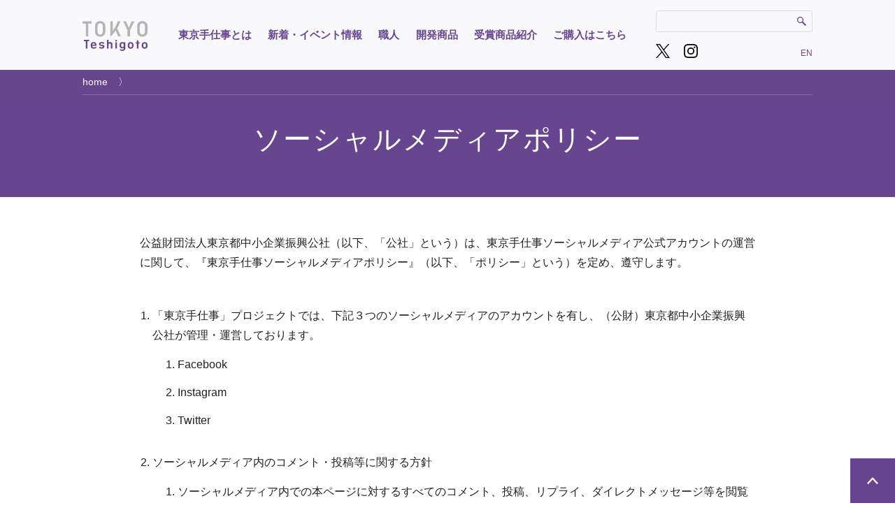

--- FILE ---
content_type: text/html; charset=UTF-8
request_url: https://tokyoteshigoto.tokyo/socialmediapolicy/
body_size: 21079
content:
<!DOCTYPE html>
<html lang="ja">
<head>
<!-- Google Tag Manager -->
<script>(function(w,d,s,l,i){w[l]=w[l]||[];w[l].push({'gtm.start':
new Date().getTime(),event:'gtm.js'});var f=d.getElementsByTagName(s)[0],
j=d.createElement(s),dl=l!='dataLayer'?'&l='+l:'';j.async=true;j.src=
'https://www.googletagmanager.com/gtm.js?id='+i+dl;f.parentNode.insertBefore(j,f);
})(window,document,'script','dataLayer','GTM-PFQKBMCZ');</script>
<!-- End Google Tag Manager -->
<meta http-equiv="X-UA-Compatible" content="IE=edge">
<meta charset="utf-8">
<meta name="title" content="ソーシャルメディアポリシー｜東京手仕事(TOKYO Teshigoto)" />
<meta name="description" content="東京手仕事のソーシャルメディアポリシーをご紹介します。" />
<meta name="keywords" content="" />
<meta name="viewport" content="width=device-width">
<meta property="og:description" content="東京手仕事のソーシャルメディアポリシーをご紹介します。">
<meta property="og:image" content="https://tokyoteshigoto.tokyo/jp2017/wp-content/themes/tokyoteshigoto2020/assets/images/ogp.png">
<meta property="og:locale" content="ja_JP">
<meta property="og:type" content="article">
<meta property="og:url" content="https://tokyoteshigoto.tokyo/socialmediapolicy/">
<link rel="shortcut icon" href="https://tokyoteshigoto.tokyo/jp2017/wp-content/themes/tokyoteshigoto2020/assets/images/favicon.ico" />
<link rel="apple-touch-icon" sizes="57x57" href="https://tokyoteshigoto.tokyo/jp2017/wp-content/themes/tokyoteshigoto2020/assets/favicon/apple-icon-57x57.png">
<link rel="apple-touch-icon" sizes="60x60" href="https://tokyoteshigoto.tokyo/jp2017/wp-content/themes/tokyoteshigoto2020/assets/favicon/apple-icon-60x60.png">
<link rel="apple-touch-icon" sizes="72x72" href="https://tokyoteshigoto.tokyo/jp2017/wp-content/themes/tokyoteshigoto2020/assets/favicon/apple-icon-72x72.png">
<link rel="apple-touch-icon" sizes="76x76" href="https://tokyoteshigoto.tokyo/jp2017/wp-content/themes/tokyoteshigoto2020/assets/favicon/apple-icon-76x76.png">
<link rel="apple-touch-icon" sizes="114x114" href="https://tokyoteshigoto.tokyo/jp2017/wp-content/themes/tokyoteshigoto2020/assets/favicon/apple-icon-114x114.png">
<link rel="apple-touch-icon" sizes="120x120" href="https://tokyoteshigoto.tokyo/jp2017/wp-content/themes/tokyoteshigoto2020/assets/favicon/apple-icon-120x120.png">
<link rel="apple-touch-icon" sizes="144x144" href="https://tokyoteshigoto.tokyo/jp2017/wp-content/themes/tokyoteshigoto2020/assets/favicon/apple-icon-144x144.png">
<link rel="apple-touch-icon" sizes="152x152" href="https://tokyoteshigoto.tokyo/jp2017/wp-content/themes/tokyoteshigoto2020/assets/favicon/apple-icon-152x152.png">
<link rel="apple-touch-icon" sizes="180x180" href="https://tokyoteshigoto.tokyo/jp2017/wp-content/themes/tokyoteshigoto2020/assets/favicon/apple-icon-180x180.png">
<link rel="icon" type="image/png" sizes="192x192"  href="https://tokyoteshigoto.tokyo/jp2017/wp-content/themes/tokyoteshigoto2020/assets/favicon/android-icon-192x192.png">
<link rel="icon" type="image/png" sizes="32x32" href="https://tokyoteshigoto.tokyo/jp2017/wp-content/themes/tokyoteshigoto2020/assets/favicon/favicon-32x32.png">
<link rel="icon" type="image/png" sizes="96x96" href="https://tokyoteshigoto.tokyo/jp2017/wp-content/themes/tokyoteshigoto2020/assets/favicon/favicon-96x96.png">
<link rel="icon" type="image/png" sizes="16x16" href="https://tokyoteshigoto.tokyo/jp2017/wp-content/themes/tokyoteshigoto2020/assets/favicon/favicon-16x16.png">
<link rel="manifest" href="https://tokyoteshigoto.tokyo/jp2017/wp-content/themes/tokyoteshigoto2020/assets/favicon/manifest.json">
<meta name="msapplication-TileColor" content="#ffffff">
<meta name="msapplication-TileImage" content="/ms-icon-144x144.png">
<meta name="theme-color" content="#ffffff">
<!-- <link rel="stylesheet" type="text/css" media="all" href="https://tokyoteshigoto.tokyo/jp2017/wp-content/themes/tokyoteshigoto2020/assets/css/default.css" /> -->
<!-- <link rel="stylesheet" type="text/css" media="all" href="https://tokyoteshigoto.tokyo/jp2017/wp-content/themes/tokyoteshigoto2020/style.css?v=200220" /> -->
<script src='//tokyoteshigoto.tokyo/jp2017/wp-content/cache/wpfc-minified/t3an3ty/67gsh.js' type="text/javascript"></script>
<!-- <script type="text/javascript" src="https://tokyoteshigoto.tokyo/jp2017/wp-content/themes/tokyoteshigoto2020/assets/js/jquery-1.8.3.js"></script> -->
<!-- <script type="text/javascript" src="https://tokyoteshigoto.tokyo/jp2017/wp-content/themes/tokyoteshigoto2020/assets/lib/jquery.lazyload.js"></script> -->
<script type="text/javascript">
var templeteURL = "https://tokyoteshigoto.tokyo/jp2017/wp-content/themes/tokyoteshigoto2020";
var rootURL = "https://tokyoteshigoto.tokyo";
</script>
<!-- <link rel="stylesheet" type="text/css" media="all" href="https://tokyoteshigoto.tokyo/jp2017/wp-content/themes/tokyoteshigoto2020/assets/css/theme.css?v=251110" /> -->
<link rel="stylesheet" type="text/css" href="//tokyoteshigoto.tokyo/jp2017/wp-content/cache/wpfc-minified/8xc5ztjr/67gsh.css" media="all"/>
<script src='//tokyoteshigoto.tokyo/jp2017/wp-content/cache/wpfc-minified/g2oee5hx/67gsh.js' type="text/javascript"></script>
<!-- <script type="text/javascript" src="https://tokyoteshigoto.tokyo/jp2017/wp-content/themes/tokyoteshigoto2020/assets/js/common.js"></script> -->
<link href="https://fonts.googleapis.com/css?family=Roboto" rel="stylesheet">
<!-- Global site tag (gtag.js) - Google Analytics -->
<script async src="https://www.googletagmanager.com/gtag/js?id=UA-92700228-1"></script>
<script>
window.dataLayer = window.dataLayer || [];
function gtag(){dataLayer.push(arguments);}
gtag('js', new Date());
gtag('config', 'UA-92700228-1');
</script>
<script type="application/ld+json">
{
"@context" : "http://schema.org",
"@type" : "WebSite",
"name" : "伝統工芸の魅力を伝える 東京手仕事",
"url" : "https://tokyoteshigoto.tokyo"
}
</script>
<!-- All in One SEO 4.0.18 -->
<title>ソーシャルメディアポリシー - 伝統工芸の魅力を伝える東京手仕事</title>
<meta name="robots" content="max-snippet:-1, max-image-preview:large, max-video-preview:-1"/>
<link rel="canonical" href="https://tokyoteshigoto.tokyo/socialmediapolicy/" />
<meta property="og:site_name" content="伝統工芸の魅力を伝える東京手仕事 -" />
<meta property="og:type" content="article" />
<meta property="og:title" content="ソーシャルメディアポリシー - 伝統工芸の魅力を伝える東京手仕事" />
<meta property="og:url" content="https://tokyoteshigoto.tokyo/socialmediapolicy/" />
<meta property="article:published_time" content="2016-12-09T01:28:16Z" />
<meta property="article:modified_time" content="2017-02-23T01:11:22Z" />
<meta property="twitter:card" content="summary" />
<meta property="twitter:domain" content="tokyoteshigoto.tokyo" />
<meta property="twitter:title" content="ソーシャルメディアポリシー - 伝統工芸の魅力を伝える東京手仕事" />
<script type="application/ld+json" class="aioseo-schema">
{"@context":"https:\/\/schema.org","@graph":[{"@type":"WebSite","@id":"https:\/\/tokyoteshigoto.tokyo\/#website","url":"https:\/\/tokyoteshigoto.tokyo\/","name":"\u4f1d\u7d71\u5de5\u82b8\u306e\u9b45\u529b\u3092\u4f1d\u3048\u308b\u6771\u4eac\u624b\u4ed5\u4e8b","publisher":{"@id":"https:\/\/tokyoteshigoto.tokyo\/#organization"}},{"@type":"Organization","@id":"https:\/\/tokyoteshigoto.tokyo\/#organization","name":"\u4f1d\u7d71\u5de5\u82b8\u306e\u9b45\u529b\u3092\u4f1d\u3048\u308b\u6771\u4eac\u624b\u4ed5\u4e8b","url":"https:\/\/tokyoteshigoto.tokyo\/","logo":{"@type":"ImageObject","@id":"https:\/\/tokyoteshigoto.tokyo\/#organizationLogo","url":"https:\/\/tokyoteshigoto.tokyo\/jp2017\/wp-content\/uploads\/2019\/09\/TOKYOTeshigotoLOGO_\u7e2e\u5c0f.jpg","width":"800","height":"800"},"image":{"@id":"https:\/\/tokyoteshigoto.tokyo\/#organizationLogo"}},{"@type":"BreadcrumbList","@id":"https:\/\/tokyoteshigoto.tokyo\/socialmediapolicy\/#breadcrumblist","itemListElement":[{"@type":"ListItem","@id":"https:\/\/tokyoteshigoto.tokyo\/#listItem","position":"1","item":{"@id":"https:\/\/tokyoteshigoto.tokyo\/#item","name":"\u30db\u30fc\u30e0","description":"\ufeff\u300c\u6771\u4eac\u624b\u4ed5\u4e8b\u300d\u306f\u3001\u9032\u53d6\u306e\u7cbe\u795e\u306b\u5bcc\u3080\u6c5f\u6238\u8077\u4eba\u306b\u3088\u3063\u3066\u751f\u307f\u51fa\u3055\u308c\u308b\u6771\u4eac\u306e\u300c\u4f1d\u7d71\u5de5\u82b8\u54c1\u300d\u306e\u6280\u306b\u5149\u3092\u5f53\u3066\u3001\u305d\u306e\u5320\u306e\u7e4a...\u300c\u6771\u4eac\u624b\u4ed5\u4e8b\u300d\u306f\u3001\u9032\u53d6\u306e\u7cbe\u795e\u306b\u5bcc\u3080\u6c5f\u6238\u8077\u4eba\u306b\u3088\u3063\u3066\u751f\u307f\u51fa\u3055\u308c\u308b\u6771\u4eac\u306e\u300c\u4f1d\u7d71\u5de5\u82b8\u54c1\u300d\u306e\u6280\u306b\u5149\u3092\u5f53\u3066\u3001\u305d\u306e\u5320\u306e\u7e4a\u7d30\u306a\u300c\u624b\u4ed5\u4e8b\u300d\u306e\u9b45\u529b\u3092\u56fd\u5185\u306f\u3082\u3068\u3088\u308a\u4e16\u754c\u306b\u767a\u4fe1\u3057\u3066\u3044\u304f\u53d6\u308a\u7d44\u307f\u3067\u3059\u3002\u305d\u306e\u53d6\u7d44\u60c5\u5831\u3084\u95a2\u9023\u3059\u308b\u5de5\u623f\u3001\u5546\u54c1\u7b49\u306b\u3064\u3044\u3066\u3001\u69d8\u3005\u306a\u8996\u70b9\u304b\u3089\u3054\u7d39\u4ecb\u3057\u307e\u3059\u3002\"","url":"https:\/\/tokyoteshigoto.tokyo\/"},"nextItem":"https:\/\/tokyoteshigoto.tokyo\/socialmediapolicy\/#listItem"},{"@type":"ListItem","@id":"https:\/\/tokyoteshigoto.tokyo\/socialmediapolicy\/#listItem","position":"2","item":{"@id":"https:\/\/tokyoteshigoto.tokyo\/socialmediapolicy\/#item","name":"\u30bd\u30fc\u30b7\u30e3\u30eb\u30e1\u30c7\u30a3\u30a2\u30dd\u30ea\u30b7\u30fc","url":"https:\/\/tokyoteshigoto.tokyo\/socialmediapolicy\/"},"previousItem":"https:\/\/tokyoteshigoto.tokyo\/#listItem"}]},{"@type":"WebPage","@id":"https:\/\/tokyoteshigoto.tokyo\/socialmediapolicy\/#webpage","url":"https:\/\/tokyoteshigoto.tokyo\/socialmediapolicy\/","name":"\u30bd\u30fc\u30b7\u30e3\u30eb\u30e1\u30c7\u30a3\u30a2\u30dd\u30ea\u30b7\u30fc - \u4f1d\u7d71\u5de5\u82b8\u306e\u9b45\u529b\u3092\u4f1d\u3048\u308b\u6771\u4eac\u624b\u4ed5\u4e8b","inLanguage":"ja","isPartOf":{"@id":"https:\/\/tokyoteshigoto.tokyo\/#website"},"breadcrumb":{"@id":"https:\/\/tokyoteshigoto.tokyo\/socialmediapolicy\/#breadcrumblist"},"datePublished":"2016-12-09T01:28:16+09:00","dateModified":"2017-02-23T01:11:22+09:00"}]}
</script>
<!-- All in One SEO -->
<link rel='dns-prefetch' href='//s.w.org' />
<link rel="https://api.w.org/" href="https://tokyoteshigoto.tokyo/wp-json/" /><link rel="alternate" type="application/json" href="https://tokyoteshigoto.tokyo/wp-json/wp/v2/pages/65" /><link rel='shortlink' href='https://tokyoteshigoto.tokyo/?p=65' />
<link rel="alternate" type="application/json+oembed" href="https://tokyoteshigoto.tokyo/wp-json/oembed/1.0/embed?url=https%3A%2F%2Ftokyoteshigoto.tokyo%2Fsocialmediapolicy%2F" />
<link rel="alternate" type="text/xml+oembed" href="https://tokyoteshigoto.tokyo/wp-json/oembed/1.0/embed?url=https%3A%2F%2Ftokyoteshigoto.tokyo%2Fsocialmediapolicy%2F&#038;format=xml" />
<!-- Instagram Feed CSS -->
<style type="text/css">
.sbi_photo_wrap {
width: 126px;
float: left;
overflow: hidden;
}
.sbi_photo_wrap img{
display:block !important;
}
.sbi_photo_wrap svg{
display:none;
}
</style>
</head>
<body class="is_page page_social">
<!-- Google Tag Manager (noscript) -->
<noscript><iframe src="https://www.googletagmanager.com/ns.html?id=GTM-PFQKBMCZ"
height="0" width="0" style="display:none;visibility:hidden"></iframe></noscript>
<!-- End Google Tag Manager (noscript) -->
<!-- <div style="z-index:1000000;position:absolute;top:0;left:0;height:1774px;background:#000;width:100px;"></div> -->
<div id="fb-root"></div>
<script data-type="lazy" data-src="[data-uri]"></script>
<div class="content_wrap" id="wrap">
<header>
<div class="js_smart_menu">
<a><span></span><span></span></a>
</div>
<div class="header">
<div class="inner">
<strong class="h1"><a href="https://tokyoteshigoto.tokyo" title="TOKYO Teshigoto"></a></strong>
<div class="menu">
<nav>
<a class="concept" href="https://tokyoteshigoto.tokyo/concept/" title="東京手仕事とは">東京手仕事とは</a>
<a class="news" href="https://tokyoteshigoto.tokyo/news/" title="新着・イベント情報">新着・イベント情報</a>
<a class="studio" href="https://tokyoteshigoto.tokyo/studio/" title="職人">職人</a>
<a class="product" href="https://tokyoteshigoto.tokyo/product/" title="開発商品">開発商品</a>
<a class="movie" href="https://tokyoteshigoto.tokyo/movie/" title="受賞商品紹介">受賞商品紹介</a>
<a class="store" href="https://tokyoteshigoto.tokyo/store/" title="ご購入はこちら">ご購入はこちら</a>
</nav>
</div>
<div class="header_right">
<div class="search is_pc">
<div class="search_inner">
<form role="search" method="get" id="searchform" action="/" >
<input type="text" value="" name="s" class="s" />
<input type="submit" class="searchsubmit" value="" />
</form>
</div>
</div>
<div class="sns">
<a href="https://twitter.com/tokyoteshigoto" target="_blank" class="tw" title="twitter"></a>
<a href="https://www.instagram.com/tokyo_teshigoto/" target="_blank" class="insta" title="instagram"></a>
</div>
<div class="lang">
<a href="/en/" title="English Site">EN</a>
</div>
</div>
</div>
</div>
<div class="smart_header">
<div class="inner">
<strong><a href="https://tokyoteshigoto.tokyo"><img src="https://tokyoteshigoto.tokyo/jp2017/wp-content/themes/tokyoteshigoto2020/assets/images/smart-header-logo.png" alt="TOKYO Teshigoto" /></a></strong>
<div class="smart_header_search">
<a class="js_smart_search_btn"></a>
<div class="search">
<div class="search_inner">
<form role="search" method="get" id="searchform" action="/" >
<input type="text" value="" name="s" class="s" />
<input type="submit" class="searchsubmit" value="" />
</form>
</div>
</div>
</div>
</div>
</div>
</header><!-- //header -->
<div class="content_body">
<div class="content_main">
<main>
<div class="main">
<div class="section page_wrap socialmediapolicy">
<div class="section_header">
<div class="bread">
<div class="inner">
<a href="https://tokyoteshigoto.tokyo">home</a>
</div>
</div>
<div class="inner">
<h1>ソーシャルメディアポリシー</h1>
</div>
</div><!-- //.setion_header -->
<div class="page_content">
<div class="inner">
<p class="first">公益財団法人東京都中小企業振興公社（以下、「公社」という）は、東京手仕事ソーシャルメディア公式アカウントの運営に関して、『東京手仕事ソーシャルメディアポリシー』（以下、「ポリシー」という）を定め、遵守します。</p>
<ol>
<li>「東京手仕事」プロジェクトでは、下記３つのソーシャルメディアのアカウントを有し、（公財）東京都中小企業振興公社が管理・運営しております。
<ol>
<li>Facebook</li>
<li>Instagram</li>
<li>Twitter</li>
</ol>
</li>
<li>ソーシャルメディア内のコメント・投稿等に関する方針<br>
<ol>
<li>ソーシャルメディア内での本ページに対するすべてのコメント、投稿、リプライ、ダイレクトメッセージ等を閲覧し、返信するものではありません。掲載のイベントや、当公社の事業に対するご意見、ご要望がある方は、各アカウントのお問い合わせ先に、直接お問い合わせください。</li>
<li>ソーシャルメディア内ではユーザーが以下の投稿を行った場合には、予告なく投稿を削除することがあります。
<p>(a)法令等に違反し、又は違反するおそれがあるもの<br>
(b)特定の個人、団体等を誹謗中傷するもの<br>
(c)政治又は宗教の活動を目的とするもの<br>
(d)当公社又は第三者が保有する著作権、商標権、肖像権その他の知的所有権を侵害するもの<br>
(e)広告、宣伝、勧誘、営業活動その他営利を目的とするもの<br>
(f)人種、思想、信条等を差別し、又は差別を助長させるもの<br>
(g)公の秩序又は善良の風俗に反するもの<br>
(h)虚偽又は事実と異なるもの<br>
(i)本人の承諾なく個人情報を掲載する等プライバシーを害するもの<br>
(j)有害なプログラムを使用若しくは提供するもの。またその恐れのあるもの<br>
(k)(a)から(j)までの内容を含むホームページへのリンクを目的とするもの<br>
(l)上記のほか、当公社が不適切と判断したもの</p>
</li>
</ol>
</li>
<li>友達、フォロー等の申請への承認に関する方針<br>
<ol>
<li>国、地方公共団体又は公共性の高い機関のアカウントについて、担当者が必要に応じ友達申請やフォロー等を承認します。それ以外のアカウントについては、基本的に友達申請、フォロー等を承認しません。</li>
<li>本アカウントのツイートでは、字数の関係でやむを得ない場合等に URL 短縮サービスを利用します。</li>
</ol>
</li>
</ol>
</div>
</div>
</div>
</div>
	
<div class="pagetop"><a href="#wrap"></a></div>
</main>
</div><!-- // .content_main -->
</div><!-- // .content_body -->
<footer>
<div class="footer">
<div class="footer_body">
<div class="footer_menu">
<nav>
<a href="/" title="HOME">HOME</a>
<a href="/news/" title="新着・イベント情報">新着・イベント情報</a>
<br class="is_smart"/>
<a href="/studio/" title="職人">職人</a>
<br class="is_smart"/>
<a href="/product/" title="開発商品">開発商品</a>
<a href="/movie/" title="受賞商品紹介">受賞商品紹介</a>
<a href="/store/" title="ご購入はこちら">ご購入はこちら</a>
<br/>
<a href="/concept/" title="東京手仕事とは">東京手仕事とは</a>
<br class="is_smart"/>
<a href="/contact/" title="お問い合わせ">お問い合わせ</a>
</nav>
</div>
<div class="footer_sns">
<a href="https://twitter.com/tokyoteshigoto" target="_blank" class="tw" title="twitter"></a>
<a href="https://www.instagram.com/tokyo_teshigoto/" target="_blank" class="insta" title="instagram"></a>
</div>
<div class="footer_link">
<a href="/about/" title="このサイトについて">このサイトについて</a>
<a href="/privacypolicy/" title="個人情報保護方針">個人情報保護方針</a><br>
<a href="/socialmediapolicy/" title="ソーシャルメディアポリシー">ソーシャルメディアポリシー</a>
<a href="/sitemap/" title="サイトマップ">サイトマップ</a><br class="is_smart"/>
<a href="/digitalbook/" title="カタログデータ">カタログデータ</a>
</div>
<div class="footer_copyright">(c) 2025 公益財団法人東京都中小企業振興公社</div>
</div>
<div class="footer_bottom">
<a href="https://www.tokyo-kosha.or.jp/support/shien/dento/teshigoto/index.html" target="_blank" title="東京手仕事 事業者向けサイト">東京手仕事 事業者向けサイト</a>
<br class="is_smart"/>
<a href="https://www.tokyo-kosha.or.jp/" target="_blank" title="公益財団法人東京都中小企業振興公社">公益財団法人東京都中小企業振興公社</a>
<br class="is_pc">
<a href="https://dento-tokyo.jp/items/index.html" target="_blank" title="東京の伝統工芸品">東京の伝統工芸品</a>
</div>
</div><!-- // .footer -->
</footer>
<script>$(function() { $("img.lazyload").lazyload({effect: "fadeIn",effectspeed: 1000});});</script>
</div>
<!-- Instagram Feed JS -->
<script type="text/javascript">
var sbiajaxurl = "https://tokyoteshigoto.tokyo/jp2017/wp-admin/admin-ajax.php";
</script>
<script type='text/javascript' src='https://tokyoteshigoto.tokyo/jp2017/wp-includes/js/wp-embed.min.js?ver=5.8.12' id='wp-embed-js'></script>
<script type="text/javascript" id="flying-scripts">const loadScriptsTimer=setTimeout(loadScripts,5*1000);const userInteractionEvents=["mouseover","keydown","touchstart","touchmove","wheel"];userInteractionEvents.forEach(function(event){window.addEventListener(event,triggerScriptLoader,{passive:!0})});function triggerScriptLoader(){loadScripts();clearTimeout(loadScriptsTimer);userInteractionEvents.forEach(function(event){window.removeEventListener(event,triggerScriptLoader,{passive:!0})})}
function loadScripts(){document.querySelectorAll("script[data-type='lazy']").forEach(function(elem){elem.setAttribute("src",elem.getAttribute("data-src"))})}</script>
</body>
</html><!-- WP Fastest Cache file was created in 0.41669702529907 seconds, on 16-12-25 16:00:31 --><!-- via php -->